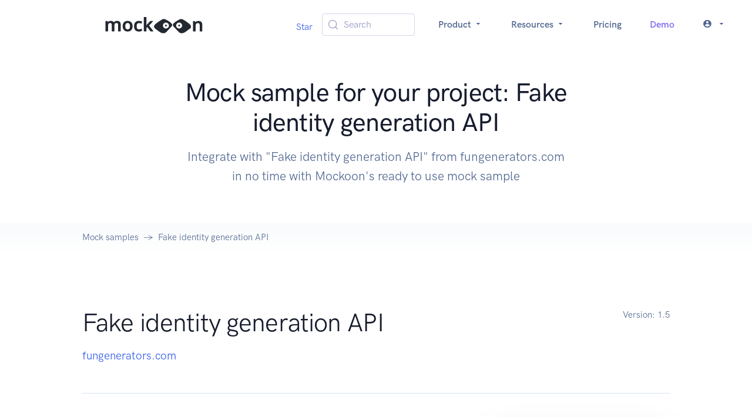

--- FILE ---
content_type: text/html; charset=utf-8
request_url: https://mockoon.com/mock-samples/fungeneratorscom-fake-identity/
body_size: 11979
content:
<!DOCTYPE html><html lang="en"><head><meta charSet="UTF-8" data-next-head=""/><meta name="viewport" content="width=device-width, initial-scale=1.0" data-next-head=""/><link rel="icon" type="image/png" href="/favicon-96x96.png" sizes="96x96" data-next-head=""/><link rel="icon" type="image/svg+xml" href="/favicon.svg" data-next-head=""/><link rel="shortcut icon" href="/favicon.ico" data-next-head=""/><link rel="apple-touch-icon" sizes="180x180" href="/apple-touch-icon.png" data-next-head=""/><meta name="apple-mobile-web-app-title" content="Mockoon" data-next-head=""/><link rel="manifest" href="/site.webmanifest" data-next-head=""/><title data-next-head="">Mock sample for your project: Fake identity generation API </title><meta name="description" content="Integrate with &quot;Fake identity generation API&quot; from fungenerators.com in no time with Mockoon&#x27;s ready to use mock sample" data-next-head=""/><meta property="og:image" content="https://mockoon.com/images/og-image.png" data-next-head=""/><meta property="og:url" content="https://mockoon.com/mock-samples/fungeneratorscom-fake-identity/" data-next-head=""/><meta property="og:title" content="Mockoon - Mock sample for your project: Fake identity generation API " data-next-head=""/><meta property="og:description" content="Integrate with &quot;Fake identity generation API&quot; from fungenerators.com in no time with Mockoon&#x27;s ready to use mock sample" data-next-head=""/><meta property="og:type" content="article" data-next-head=""/><meta name="twitter:card" content="summary" data-next-head=""/><meta name="twitter:title" content="Mockoon - Mock sample for your project: Fake identity generation API " data-next-head=""/><meta name="twitter:description" content="Integrate with &quot;Fake identity generation API&quot; from fungenerators.com in no time with Mockoon&#x27;s ready to use mock sample" data-next-head=""/><meta name="twitter:image" content="https://mockoon.com/images/twitter-image.png" data-next-head=""/><link rel="preload" href="/fonts/mockoon.woff?9kbgkr" as="font" crossorigin=""/><link rel="preconnect" href="https://HV1IDAB8IU-dsn.algolia.net" crossorigin="anonymous"/><link rel="preload" href="/_next/static/css/4d92c44f4d8f31b9.css" as="style"/><link rel="stylesheet" href="/_next/static/css/4d92c44f4d8f31b9.css" data-n-g=""/><noscript data-n-css=""></noscript><script defer="" noModule="" src="/_next/static/chunks/polyfills-42372ed130431b0a.js"></script><script src="/_next/static/chunks/webpack-68ca06b9238b93ba.js" defer=""></script><script src="/_next/static/chunks/framework-5c6aa4eeab4c6f34.js" defer=""></script><script src="/_next/static/chunks/main-4b319df291f82b79.js" defer=""></script><script src="/_next/static/chunks/pages/_app-fa971a07ca0ca50f.js" defer=""></script><script src="/_next/static/chunks/da4a020c-6ff0bb2492bc43a6.js" defer=""></script><script src="/_next/static/chunks/6439-e8d8f2ce45535c28.js" defer=""></script><script src="/_next/static/chunks/6870-fdf75adfdaeb306d.js" defer=""></script><script src="/_next/static/chunks/9299-950c6118a12933ee.js" defer=""></script><script src="/_next/static/chunks/pages/mock-samples/%5Bslug%5D-54f0bdfe77299a57.js" defer=""></script><script src="/_next/static/pXB3Dq9v3OLPbpPtfSoZW/_buildManifest.js" defer=""></script><script src="/_next/static/pXB3Dq9v3OLPbpPtfSoZW/_ssgManifest.js" defer=""></script></head><body><link rel="preload" as="image" href="/images/logo-text-sticker.svg"/><link rel="preload" as="image" href="https://raw.githubusercontent.com/mockoon/mock-samples/main/mock-apis/logos/formapiio.jpeg"/><link rel="preload" as="image" href="https://raw.githubusercontent.com/mockoon/mock-samples/main/mock-apis/logos/pdfgeneratorapicom.png"/><link rel="preload" as="image" href="https://raw.githubusercontent.com/mockoon/mock-samples/main/mock-apis/logos/cloudmersivecom-ocr.png"/><link rel="preload" as="image" href="https://raw.githubusercontent.com/mockoon/mock-samples/main/mock-apis/logos/motawordcom.png"/><link rel="preload" as="image" href="https://raw.githubusercontent.com/mockoon/mock-samples/main/mock-apis/logos/poemistcom.png"/><link rel="preload" as="image" href="https://raw.githubusercontent.com/mockoon/mock-samples/main/mock-apis/logos/oxforddictionariescom.jpeg"/><link rel="preload" as="image" href="https://raw.githubusercontent.com/mockoon/mock-samples/main/mock-apis/logos/rapidapicom-idealspot-geodata.jpeg"/><link rel="preload" as="image" href="https://raw.githubusercontent.com/mockoon/mock-samples/main/mock-apis/logos/funtranslationscom-starwars.png"/><link rel="preload" as="image" href="/images/logo-eyes-sticker.svg"/><div id="__next"><nav class="navbar navbar-expand-lg navbar-light bg-white"><div class="container-fluid"><a class="navbar-brand w-100" href="/"><img src="/images/logo-text-sticker.svg" class="navbar-brand-img" alt="Logo"/></a><button class="navbar-toggler" type="button" aria-controls="navbar" aria-expanded="false" aria-label="Toggle navigation"><span class="navbar-toggler-icon"></span></button><div class="collapse navbar-collapse"><ul class="navbar-nav align-items-center ms-auto"><li class="nav-item"><div class="mt-2"><span><a href="https://github.com/mockoon/mockoon" data-color-scheme="no-preference: light; light: light; dark: light;" data-size="large" data-show-count="true" aria-label="Star mockoon/mockoon on GitHub">Star</a></span></div></li><li class="nav-item px-4"><button type="button" class="DocSearch DocSearch-Button" aria-label="Search (Meta+k)" aria-keyshortcuts="Meta+k"><span class="DocSearch-Button-Container"><svg width="20" height="20" class="DocSearch-Search-Icon" viewBox="0 0 24 24" aria-hidden="true"><circle cx="11" cy="11" r="8" stroke="currentColor" fill="none" stroke-width="1.4"></circle><path d="m21 21-4.3-4.3" stroke="currentColor" fill="none" stroke-linecap="round" stroke-linejoin="round"></path></svg><span class="DocSearch-Button-Placeholder">Search</span></span><span class="DocSearch-Button-Keys"></span></button></li><li class="nav-item dropdown text-center"><a class="nav-link dropdown-toggle" href="#" aria-haspopup="true" aria-expanded="false">Product <i class="icon-arrow_drop_down"></i></a><div class="dropdown-menu dropdown-menu-lg  "><div class="row gx-0 gx-md-6"><div class="col-md-6 mb-4 mb-md-0"><div class="row gx-0"><div class="col-12 col-lg-6"><h6 class="dropdown-header">Product</h6><a class="dropdown-item " href="/what-is-mockoon/">What is Mockoon?</a><a class="dropdown-item " href="/cloud/">Mockoon Cloud</a><a class="dropdown-item " href="/use-cases/">Use cases</a><a class="dropdown-item " href="/pricing/">Pricing</a></div></div></div><div class="col-md-6 mb-4 mb-md-0"><div class="row gx-0"><div class="col-12 col-lg-6"><h6 class="dropdown-header">Applications</h6><a class="dropdown-item " href="/download/">Desktop application</a><a class="dropdown-item" href="https://app.mockoon.com">Web app<span class="badge text-bg-warning ms-1">Cloud</span><span class="badge text-bg-info ms-1">Early access</span></a><a class="dropdown-item " href="/cli/">CLI</a><a class="dropdown-item " href="/serverless/">Serverless package</a></div></div></div></div></div></li><li class="nav-item dropdown text-center"><a class="nav-link dropdown-toggle" href="#" aria-haspopup="true" aria-expanded="false">Resources <i class="icon-arrow_drop_down"></i></a><div class="dropdown-menu dropdown-menu-xl  "><div class="row gx-0 gx-md-6"><div class="col-md-4 mb-4 mb-md-0"><div class="row gx-0"><div class="col-12 col-lg-6"><h6 class="dropdown-header">Learn</h6><a class="dropdown-item " href="/docs/latest/about/">Docs</a><a class="dropdown-item " href="/cloud/docs/about/">Cloud Docs</a><a class="dropdown-item " href="/tutorials/">Tutorials</a><a class="dropdown-item " href="/training/">Live Training<span class="ms-2">📅</span></a></div></div></div><div class="col-md-4 mb-4 mb-md-0"><div class="row gx-0"><div class="col-12 col-lg-6"><h6 class="dropdown-header">Tools</h6><a class="dropdown-item " href="/playground/">API Playground</a><a class="dropdown-item active" href="/mock-samples/category/all/">Mock samples</a><a class="dropdown-item " href="/templates/">Templates</a><a class="dropdown-item " href="/tools/">Useful tools</a></div></div></div><div class="col-md-4 mb-4 mb-md-0"><div class="row gx-0"><div class="col-12 col-lg-6"><h6 class="dropdown-header">Misc</h6><a class="dropdown-item " href="/blog/">Blog</a><a href="/releases/9.5.0/" class="dropdown-item ">Releases</a><a class="dropdown-item " href="/features/">Features</a><a class="dropdown-item " href="/faq/">FAQ</a><a class="dropdown-item " href="/public-roadmap/">Roadmap</a></div></div></div></div></div></li><li class="nav-item"><a class="nav-link " href="/pricing/">Pricing</a></li><li class="nav-item"><a class="nav-link text-info " href="/request-demo/">Demo</a></li><li class="nav-item dropdown text-center"><a class="nav-link dropdown-toggle" href="#" aria-haspopup="true" aria-expanded="false"><span class="me-2 vertical-bottom "><i class="icon-account_circle"></i></span><i class="icon-arrow_drop_down"></i></a><ul class="dropdown-menu  "><li class="dropdown-item"><a class="dropdown-link" href="/login/">Log in</a></li><li class="dropdown-item"><a class="dropdown-link" href="/signup/">Sign up</a></li></ul></li></ul></div></div></nav><section class="position-relative pt-8 pb-4"><div class="container"><div class="row align-items-center"><div class="col-12 col-lg-8 mx-auto text-center"><h1 class="display-4 text-center fw-medium  ">Mock sample for your project: Fake identity generation API </h1><p class="lead   text-center text-gray-700 mb-6 mb-lg-8">Integrate with "Fake identity generation API" from fungenerators.com in no time with Mockoon's ready to use mock sample</p><div class="mt-8"></div></div></div></div></section><nav class="bg-gradient-light-white"><div class="container"><div class="row"><div class="col-12"><ol class="breadcrumb breadcrumb-scroll"><li class="breadcrumb-item"><a href="/mock-samples/category/all/" class="text-gray-700">Mock samples</a></li><li class="breadcrumb-item active" aria-current="page">Fake identity generation API</li></ol></div></div></div></nav><section class="py-8 py-md-11"><div class="container"><div class="row"><div class="col-12 col-md"><div class="d-flex align-items-center mb-4"><h2 class="display-4 mb-0 ">Fake identity generation API</h2></div><p class="fs-lg text-gray-700 mb-5 mb-md-0"><a target="_blank" rel="noopener" href="http://fungenerators.com/">fungenerators.com</a></p></div><div class="col-auto"><p class="fs-sm text-gray-700 mb-5 mb-md-0"><span class="text-gray-700">Version: <!-- -->1.5</span></p></div></div><div class="row"><div class="col-12"><hr class="my-6 my-md-8 border-gray-300"/></div></div><div class="row"><div class="col-12 col-md-6 col-lg-4 order-md-2 mb-4 mb-md-0"><div class="card shadow-lg"><div class="card-body"><h4 class="mb-6">Use this API in your project</h4><div class="ms-4"><a class="btn-xs btn btn-primary-subtle undefined " style="background-color:#383944;color:white;opacity:1" href="mockoon://load-environment?url=https://raw.githubusercontent.com/mockoon/mock-samples/main/mock-apis/data/fungeneratorscom-fake-identity.json"><span class="icon me-2"><i class="icon-open"></i></span>Open in the application</a></div><div class="ms-4"><button type="button" class="btn-xs btn btn-primary-subtle text-gray-200 undefined" style="background-color:#22232a;opacity:1"><span class="icon me-2 text-success"><i class="icon-copy"></i></span>Copy the CLI command</button></div><div class="ms-4"><a class="btn-xs btn btn-secondary-subtle undefined " href="https://raw.githubusercontent.com/mockoon/mock-samples/main/mock-apis/data/fungeneratorscom-fake-identity.json" style="opacity:1"><span class="icon me-2"><i class="icon-download"></i></span>Download mock API file</a></div><div class="mt-6"><a href="#!" class="fw-bold fs-sm text-decoration-none">📖 How to use?</a></div></div><div class="card-footer border-top"><div class="text-gray-700 fs-6">Own this API? Add a<!-- --> <a rel="nofollow" href="/integrations/embedded-button/?dataURL=https://raw.githubusercontent.com/mockoon/mock-samples/main/mock-apis/data/fungeneratorscom-fake-identity.json">Mockoon button</a> <!-- -->on your website.</div></div></div></div><div class="col-12 col-md-6 col-lg-8 order-md-1"><p class="text-gray-800 mb-6 mb-md-8">Integrate third-party APIs faster by using "Fake identity generation API" ready-to-use mock sample. Mocking this API will help you accelerate your development lifecycles and improves your integration tests' quality and reliability by accounting for random failures, slow response time, etc.<br> It also helps reduce your dependency on third-party APIs: no more accounts to create, API keys to provision, accesses to configure, unplanned downtime, etc.</p><h3>Description</h3><p class="text-gray-800 mb-6 mb-md-8">Generate random fake identities (name, address, email, phone , credit card info etc). Click here to subscribe</p></div></div><div class="row"><div class="col"><div class="mt-8"><h3>Other APIs by <!-- -->fungenerators.com</h3></div></div></div><div class="row gx-8"><div class="mx-auto my-lg-3 col-12 col-xl-4 d-flex" style="min-height:300px;max-height:350px"><div class="card card-border shadow-light mb-6"><div class="card-body h-100 d-flex flex-column"><div class="d-flex align-items-center mb-4"><div class="d-flex flex-column "><h3 class="fs-4 mb-0">Shakespeare API</h3><div class="text-gray-700 fs-6"><a target="_blank" rel="noopener" href="http://fungenerators.com/api/shakespeare/">fungenerators.com</a></div></div></div><div class="flex-fill overflow-hidden text-gray-700 ellipsis">Shakespeare API. Generate random Shakespeare quotes, names, insults, lorem ipsum etc. Translate normal English to Shakespeare English. Click here to subscribe</div><div class="text-center"><hr/><a class="btn-xs btn btn-primary-subtle " href="/mock-samples/fungeneratorscom-shakespeare/">Use API<i class="icon-arrow_forward ms-2"></i></a></div></div></div></div><div class="mx-auto my-lg-3 col-12 col-xl-4 d-flex" style="min-height:300px;max-height:350px"><div class="card card-border shadow-light mb-6"><div class="card-body h-100 d-flex flex-column"><div class="d-flex align-items-center mb-4"><div class="d-flex flex-column "><h3 class="fs-4 mb-0">Pirates API</h3><div class="text-gray-700 fs-6"><a target="_blank" rel="noopener" href="http://fungenerators.com/api/pirate/">fungenerators.com</a></div></div></div><div class="flex-fill overflow-hidden text-gray-700 ellipsis">Ahoy matey! We help the landlubbers to get to know about the seamen way! You can generate pirate names, get some real pirate insults and pirate filler text. Oh you can translate to pirate lingo as well. Click here to subscribe</div><div class="text-center"><hr/><a class="btn-xs btn btn-primary-subtle " href="/mock-samples/fungeneratorscom-pirate/">Use API<i class="icon-arrow_forward ms-2"></i></a></div></div></div></div><div class="mx-auto my-lg-3 col-12 col-xl-4 d-flex" style="min-height:300px;max-height:350px"><div class="card card-border shadow-light mb-6"><div class="card-body h-100 d-flex flex-column"><div class="d-flex align-items-center mb-4"><div class="d-flex flex-column "><h3 class="fs-4 mb-0">Name Generation API</h3><div class="text-gray-700 fs-6"><a target="_blank" rel="noopener" href="http://fungenerators.com/">fungenerators.com</a></div></div></div><div class="flex-fill overflow-hidden text-gray-700 ellipsis">Fungenerators name generation API generates random names relevant to the given category. Lots of categories are supported with many variations supported. Click here to subscribe</div><div class="text-center"><hr/><a class="btn-xs btn btn-primary-subtle " href="/mock-samples/fungeneratorscom-namegen/">Use API<i class="icon-arrow_forward ms-2"></i></a></div></div></div></div><div class="mx-auto my-lg-3 col-12 col-xl-4 d-flex" style="min-height:300px;max-height:350px"><div class="card card-border shadow-light mb-6"><div class="card-body h-100 d-flex flex-column"><div class="d-flex align-items-center mb-4"><div class="d-flex flex-column "><h3 class="fs-4 mb-0">Random Lottery Number generator API</h3><div class="text-gray-700 fs-6"> <!-- -->fungenerators.com</div></div></div><div class="flex-fill overflow-hidden text-gray-700 ellipsis">Below is the documentation for the API calls. You can try them out right here.</div><div class="text-center"><hr/><a class="btn-xs btn btn-primary-subtle " href="/mock-samples/fungeneratorscom-lottery/">Use API<i class="icon-arrow_forward ms-2"></i></a></div></div></div></div><div class="mx-auto my-lg-3 col-12 col-xl-4 d-flex" style="min-height:300px;max-height:350px"><div class="card card-border shadow-light mb-6"><div class="card-body h-100 d-flex flex-column"><div class="d-flex align-items-center mb-4"><div class="d-flex flex-column "><h3 class="fs-4 mb-0">Barcode API</h3><div class="text-gray-700 fs-6"><a target="_blank" rel="noopener" href="http://fungenerators.com/api/barcode/">fungenerators.com</a></div></div></div><div class="flex-fill overflow-hidden text-gray-700 ellipsis">Generate Barcode images for a given barcode number. You can decode Barcode images and get the barcodes in a numberic form as well. Many industry standard barcode types are supported. The best and complete Barcode API on the cloud. Click here to subscribe</div><div class="text-center"><hr/><a class="btn-xs btn btn-primary-subtle " href="/mock-samples/fungeneratorscom-barcode/">Use API<i class="icon-arrow_forward ms-2"></i></a></div></div></div></div><div class="mx-auto my-lg-3 col-12 col-xl-4 d-flex" style="min-height:300px;max-height:350px"><div class="card card-border shadow-light mb-6"><div class="card-body h-100 d-flex flex-column"><div class="d-flex align-items-center mb-4"><div class="d-flex flex-column "><h3 class="fs-4 mb-0">Fun Generators API</h3><div class="text-gray-700 fs-6"><a target="_blank" rel="noopener" href="http://fungenerators.com/">fungenerators.com</a></div></div></div><div class="flex-fill overflow-hidden text-gray-700 ellipsis">Fungenerators API gives access to the full set of generators available at fungenerators.com so that you can integrate them in your workflow or an app. Click here to get details and subscribe . Here are the individual API links:<br />QR Code API<br /> Generate QR Code images for text, url, email , business cards etc. You can decode QR Code images and get the contents as well. The best and complete QR Code API on the cloud. Click here to subscribe</div><div class="text-center"><hr/><a class="btn-xs btn btn-primary-subtle " href="/mock-samples/fungeneratorscom-qrcode/">Use API<i class="icon-arrow_forward ms-2"></i></a></div></div></div></div><div class="mx-auto my-lg-3 col-12 col-xl-4 d-flex" style="min-height:300px;max-height:350px"><div class="card card-border shadow-light mb-6"><div class="card-body h-100 d-flex flex-column"><div class="d-flex align-items-center mb-4"><div class="d-flex flex-column "><h3 class="fs-4 mb-0">Taunt as a service</h3><div class="text-gray-700 fs-6"><a target="_blank" rel="noopener" href="http://fungenerators.com/">fungenerators.com</a></div></div></div><div class="flex-fill overflow-hidden text-gray-700 ellipsis">Fungenerators taunt generation API generates random taunts / insults, relevant to the given category. Many categories are supported and new ones are added very frequently. Click here to subscribe</div><div class="text-center"><hr/><a class="btn-xs btn btn-primary-subtle " href="/mock-samples/fungeneratorscom-taunt/">Use API<i class="icon-arrow_forward ms-2"></i></a></div></div></div></div><div class="mx-auto my-lg-3 col-12 col-xl-4 d-flex" style="min-height:300px;max-height:350px"><div class="card card-border shadow-light mb-6"><div class="card-body h-100 d-flex flex-column"><div class="d-flex align-items-center mb-4"><div class="d-flex flex-column "><h3 class="fs-4 mb-0">Fun Generators API</h3><div class="text-gray-700 fs-6"> <!-- -->fungenerators.com</div></div></div><div class="flex-fill overflow-hidden text-gray-700 ellipsis">Below is the documentation for the API calls. You can try them out right here.</div><div class="text-center"><hr/><a class="btn-xs btn btn-primary-subtle " href="/mock-samples/fungeneratorscom-riddle/">Use API<i class="icon-arrow_forward ms-2"></i></a></div></div></div></div><div class="mx-auto my-lg-3 col-12 col-xl-4 d-flex" style="min-height:300px;max-height:350px"><div class="card card-border shadow-light mb-6"><div class="card-body h-100 d-flex flex-column"><div class="d-flex align-items-center mb-4"><div class="d-flex flex-column "><h3 class="fs-4 mb-0">Facts API</h3><div class="text-gray-700 fs-6"><a target="_blank" rel="noopener" href="http://fungenerators.com/">fungenerators.com</a></div></div></div><div class="flex-fill overflow-hidden text-gray-700 ellipsis">A full featured Facts API. REST access with json/xml/jsonp result support. On this day birth and death support, random fact, keyword search support etc. Below is the documentation for the Random Facts API calls. You can try them out right here. Click here to subscribe</div><div class="text-center"><hr/><a class="btn-xs btn btn-primary-subtle " href="/mock-samples/fungeneratorscom-random-facts/">Use API<i class="icon-arrow_forward ms-2"></i></a></div></div></div></div><div class="mx-auto my-lg-3 col-12 col-xl-4 d-flex" style="min-height:300px;max-height:350px"><div class="card card-border shadow-light mb-6"><div class="card-body h-100 d-flex flex-column"><div class="d-flex align-items-center mb-4"><div class="d-flex flex-column "><h3 class="fs-4 mb-0">UUID Generation API</h3><div class="text-gray-700 fs-6"><a target="_blank" rel="noopener" href="https://fungenerators.com/">fungenerators.com</a></div></div></div><div class="flex-fill overflow-hidden text-gray-700 ellipsis">A full featured, REST based UUID generator with json/xml/jsonp result support. You can try them out right here. Click here to subscribe</div><div class="text-center"><hr/><a class="btn-xs btn btn-primary-subtle " href="/mock-samples/fungeneratorscom-uuid/">Use API<i class="icon-arrow_forward ms-2"></i></a></div></div></div></div><div class="mx-auto my-lg-3 col-12 col-xl-4 d-flex" style="min-height:300px;max-height:350px"><div class="card card-border shadow-light mb-6"><div class="card-body h-100 d-flex flex-column"><div class="d-flex align-items-center mb-4"><div class="d-flex flex-column "><h3 class="fs-4 mb-0">Fun Generators API</h3><div class="text-gray-700 fs-6"> <!-- -->fungenerators.com</div></div></div><div class="flex-fill overflow-hidden text-gray-700 ellipsis">Below is the documentation for the API calls. You can try them out right here.</div><div class="text-center"><hr/><a class="btn-xs btn btn-primary-subtle " href="/mock-samples/fungeneratorscom-trivia/">Use API<i class="icon-arrow_forward ms-2"></i></a></div></div></div></div></div><div class="row"><div class="col"><div class="mt-8"><h3>Other APIs in the same category</h3></div></div></div><div class="row gx-8"><div class="mx-auto my-lg-3 col-12 col-xl-4 d-flex" style="min-height:300px;max-height:350px"><div class="card card-border shadow-light mb-6"><div class="card-body h-100 d-flex flex-column"><div class="d-flex align-items-center mb-4"><div style="max-height:50px;max-width:25%"><img src="https://raw.githubusercontent.com/mockoon/mock-samples/main/mock-apis/logos/formapiio.jpeg" alt="" class="img-fluid" style="max-height:50px"/></div><div class="d-flex flex-column ms-4"><h3 class="fs-4 mb-0">API v1</h3><div class="text-gray-700 fs-6"> <!-- -->formapi.io</div></div></div><div class="flex-fill overflow-hidden text-gray-700 ellipsis">DocSpring is a service that helps you fill out and sign PDF templates.</div><div class="text-center"><hr/><a class="btn-xs btn btn-primary-subtle " href="/mock-samples/formapiio/">Use API<i class="icon-arrow_forward ms-2"></i></a></div></div></div></div><div class="mx-auto my-lg-3 col-12 col-xl-4 d-flex" style="min-height:300px;max-height:350px"><div class="card card-border shadow-light mb-6"><div class="card-body h-100 d-flex flex-column"><div class="d-flex align-items-center mb-4"><div class="d-flex flex-column "><h3 class="fs-4 mb-0">EasyPDFServer</h3><div class="text-gray-700 fs-6"> <!-- -->easypdfserver.com</div></div></div><div class="flex-fill overflow-hidden text-gray-700 ellipsis">API for converting HTML to PDF.</div><div class="text-center"><hr/><a class="btn-xs btn btn-primary-subtle " href="/mock-samples/easypdfservercom/">Use API<i class="icon-arrow_forward ms-2"></i></a></div></div></div></div><div class="mx-auto my-lg-3 col-12 col-xl-4 d-flex" style="min-height:300px;max-height:350px"><div class="card card-border shadow-light mb-6"><div class="card-body h-100 d-flex flex-column"><div class="d-flex align-items-center mb-4"><div style="max-height:50px;max-width:25%"><img src="https://raw.githubusercontent.com/mockoon/mock-samples/main/mock-apis/logos/pdfgeneratorapicom.png" alt="" class="img-fluid" style="max-height:50px;background-color:#3F46AD"/></div><div class="d-flex flex-column ms-4"><h3 class="fs-4 mb-0">PDF Generator API</h3><div class="text-gray-700 fs-6"><a target="_blank" rel="noopener" href="https://support.pdfgeneratorapi.com">pdfgeneratorapi.com</a></div></div></div><div class="flex-fill overflow-hidden text-gray-700 ellipsis">Introduction<br />PDF Generator API allows you easily generate transactional PDF documents and reduce the development and support costs by enabling your users to create and manage their document templates using a browser-based drag-and-drop document editor.<br />The PDF Generator API features a web API architecture, allowing you to code in the language of your choice. This API supports the JSON media type, and uses UTF-8 character encoding.<br />You can find our previous API documentation page with references to Simple and Signature authentication here.<br />Base URL<br />The base URL for all the API endpoints is https://us1.pdfgeneratorapi.com/api/v3<br />For example<br />https://us1.pdfgeneratorapi.com/api/v3/templates<br />https://us1.pdfgeneratorapi.com/api/v3/workspaces<br />https://us1.pdfgeneratorapi.com/api/v3/templates/123123<br />Editor<br />PDF Generator API comes with a powerful drag & drop editor that allows to create any kind of document templates, from barcode labels to invoices, quotes and reports. You can find tutorials and videos from our Support Portal.<br />Component specification<br />Expression Language documentation<br />Frequently asked questions and answers<br />Definitions<br />Organization<br />Organization is a group of workspaces owned by your account.<br />Workspace<br />Workspace contains templates. Each workspace has access to their own templates and organization default templates.<br />Master Workspace<br />Master Workspace is the main/default workspace of your Organization. The Master Workspace identifier is the email you signed up with.<br />Default Template<br />Default template is a template that is available for all workspaces by default. You can set the template access type under Page Setup. If template has "Organization" access then your users can use them from the "New" menu in the Editor.<br />Data Field<br />Data Field is a placeholder for the specific data in your JSON data set. In this example JSON you can access the buyer name using Data Field {paymentDetails::buyerName}. The separator between depth levels is :: (two colons). When designing the template you don’t have to know every Data Field, our editor automatically extracts all the available fields from your data set and provides an easy way to insert them into the template.<br />Testing with JWTs<br />You can create a temporary token in Account Settings page after you login to PDF Generator API. The generated token uses your email address as the subject (sub) value and is valid for 5 minutes.<br />You can also use jwt.io to generate test tokens for your API calls. These test tokens should never be used in production applications.<br />Libraries and SDKs<br />Postman Collection<br />We have created a Postman Collection so you can easily test all the API endpoints wihtout developing and code. You can download the collection here or just click the button below.<br />Run in Postman<br />Client Libraries<br />All our Client Libraries are auto-generated using OpenAPI Generator which uses the OpenAPI v3 specification to automatically generate a client library in specific programming language.<br />PHP Client<br />Java Client<br />Ruby Client<br />Python Client<br />Javascript Client<br />We have validated the generated libraries, but let us know if you find any anomalies in the client code.<br />Error codes<br />| Code | Description |<br />|--------|--------------------------------|<br />| 401 | Unauthorized |<br />| 403 | Forbidden |<br />| 404 | Not Found |<br />| 422 | Unprocessable Entity |<br />| 500 | Internal Server Error |<br />401 - Unauthorized<br />| Description |<br />|-------------------------------------------------------------------------|<br />| Authentication failed: request expired |<br />| Authentication failed: workspace missing |<br />| Authentication failed: key missing |<br />| Authentication failed: property 'iss' (issuer) missing in JWT |<br />| Authentication failed: property 'sub' (subject) missing in JWT |<br />| Authentication failed: property 'exp' (expiration time) missing in JWT |<br />| Authentication failed: incorrect signature |<br />403 - Forbidden<br />| Description |<br />|-------------------------------------------------------------------------|<br />| Your account has exceeded the monthly document generation limit. |<br />| Access not granted: You cannot delete master workspace via API |<br />| Access not granted: Template is not accessible by this organization |<br />| Your session has expired, please close and reopen the editor. |<br />404 Entity not found<br />| Description |<br />|-------------------------------------------------------------------------|<br />| Entity not found |<br />| Resource not found |<br />| None of the templates is available for the workspace. |<br />422 Unprocessable Entity<br />| Description |<br />|-------------------------------------------------------------------------|<br />| Unable to parse JSON, please check formatting |<br />| Required parameter missing |<br />| Required parameter missing: template definition not defined |<br />| Required parameter missing: template not defined |</div><div class="text-center"><hr/><a class="btn-xs btn btn-primary-subtle " href="/mock-samples/pdfgeneratorapicom/">Use API<i class="icon-arrow_forward ms-2"></i></a></div></div></div></div><div class="mx-auto my-lg-3 col-12 col-xl-4 d-flex" style="min-height:300px;max-height:350px"><div class="card card-border shadow-light mb-6"><div class="card-body h-100 d-flex flex-column"><div class="d-flex align-items-center mb-4"><div style="max-height:50px;max-width:25%"><img src="https://raw.githubusercontent.com/mockoon/mock-samples/main/mock-apis/logos/cloudmersivecom-ocr.png" alt="" class="img-fluid" style="max-height:50px;background-color:#FFFFFF"/></div><div class="d-flex flex-column ms-4"><h3 class="fs-4 mb-0">ocrapi</h3><div class="text-gray-700 fs-6"> <!-- -->cloudmersive.com</div></div></div><div class="flex-fill overflow-hidden text-gray-700 ellipsis">The powerful Optical Character Recognition (OCR) APIs let you convert scanned images of pages into recognized text.</div><div class="text-center"><hr/><a class="btn-xs btn btn-primary-subtle " href="/mock-samples/cloudmersivecom-ocr/">Use API<i class="icon-arrow_forward ms-2"></i></a></div></div></div></div><div class="mx-auto my-lg-3 col-12 col-xl-4 d-flex" style="min-height:300px;max-height:350px"><div class="card card-border shadow-light mb-6"><div class="card-body h-100 d-flex flex-column"><div class="d-flex align-items-center mb-4"><div style="max-height:50px;max-width:25%"><img src="https://raw.githubusercontent.com/mockoon/mock-samples/main/mock-apis/logos/motawordcom.png" alt="" class="img-fluid" style="max-height:50px"/></div><div class="d-flex flex-column ms-4"><h3 class="fs-4 mb-0">MotaWord API</h3><div class="text-gray-700 fs-6"><a target="_blank" rel="noopener" href="https://www.motaword.com/developer">motaword.com</a></div></div></div><div class="flex-fill overflow-hidden text-gray-700 ellipsis">Use MotaWord API to post and track your translation projects.</div><div class="text-center"><hr/><a class="btn-xs btn btn-primary-subtle " href="/mock-samples/motawordcom/">Use API<i class="icon-arrow_forward ms-2"></i></a></div></div></div></div><div class="mx-auto my-lg-3 col-12 col-xl-4 d-flex" style="min-height:300px;max-height:350px"><div class="card card-border shadow-light mb-6"><div class="card-body h-100 d-flex flex-column"><div class="d-flex align-items-center mb-4"><div style="max-height:50px;max-width:25%"><img src="https://raw.githubusercontent.com/mockoon/mock-samples/main/mock-apis/logos/poemistcom.png" alt="" class="img-fluid" style="max-height:50px"/></div><div class="d-flex flex-column ms-4"><h3 class="fs-4 mb-0">Poemist API</h3><div class="text-gray-700 fs-6"><a target="_blank" rel="noopener" href="https://www.poemist.com">poemist.com</a></div></div></div><div class="flex-fill overflow-hidden text-gray-700 ellipsis"></div><div class="text-center"><hr/><a class="btn-xs btn btn-primary-subtle " href="/mock-samples/poemistcom/">Use API<i class="icon-arrow_forward ms-2"></i></a></div></div></div></div><div class="mx-auto my-lg-3 col-12 col-xl-4 d-flex" style="min-height:300px;max-height:350px"><div class="card card-border shadow-light mb-6"><div class="card-body h-100 d-flex flex-column"><div class="d-flex align-items-center mb-4"><div style="max-height:50px;max-width:25%"><img src="https://raw.githubusercontent.com/mockoon/mock-samples/main/mock-apis/logos/oxforddictionariescom.jpeg" alt="" class="img-fluid" style="max-height:50px"/></div><div class="d-flex flex-column ms-4"><h3 class="fs-4 mb-0">Oxford Dictionaries</h3><div class="text-gray-700 fs-6"> <!-- -->oxforddictionaries.com</div></div></div><div class="flex-fill overflow-hidden text-gray-700 ellipsis"></div><div class="text-center"><hr/><a class="btn-xs btn btn-primary-subtle " href="/mock-samples/oxforddictionariescom/">Use API<i class="icon-arrow_forward ms-2"></i></a></div></div></div></div><div class="mx-auto my-lg-3 col-12 col-xl-4 d-flex" style="min-height:300px;max-height:350px"><div class="card card-border shadow-light mb-6"><div class="card-body h-100 d-flex flex-column"><div class="d-flex align-items-center mb-4"><div class="d-flex flex-column "><h3 class="fs-4 mb-0">UUID Generation API</h3><div class="text-gray-700 fs-6"><a target="_blank" rel="noopener" href="https://fungenerators.com/">fungenerators.com</a></div></div></div><div class="flex-fill overflow-hidden text-gray-700 ellipsis">A full featured, REST based UUID generator with json/xml/jsonp result support. You can try them out right here. Click here to subscribe</div><div class="text-center"><hr/><a class="btn-xs btn btn-primary-subtle " href="/mock-samples/fungeneratorscom-uuid/">Use API<i class="icon-arrow_forward ms-2"></i></a></div></div></div></div><div class="mx-auto my-lg-3 col-12 col-xl-4 d-flex" style="min-height:300px;max-height:350px"><div class="card card-border shadow-light mb-6"><div class="card-body h-100 d-flex flex-column"><div class="d-flex align-items-center mb-4"><div class="d-flex flex-column "><h3 class="fs-4 mb-0">Shakespeare API</h3><div class="text-gray-700 fs-6"><a target="_blank" rel="noopener" href="http://fungenerators.com/api/shakespeare/">fungenerators.com</a></div></div></div><div class="flex-fill overflow-hidden text-gray-700 ellipsis">Shakespeare API. Generate random Shakespeare quotes, names, insults, lorem ipsum etc. Translate normal English to Shakespeare English. Click here to subscribe</div><div class="text-center"><hr/><a class="btn-xs btn btn-primary-subtle " href="/mock-samples/fungeneratorscom-shakespeare/">Use API<i class="icon-arrow_forward ms-2"></i></a></div></div></div></div><div class="mx-auto my-lg-3 col-12 col-xl-4 d-flex" style="min-height:300px;max-height:350px"><div class="card card-border shadow-light mb-6"><div class="card-body h-100 d-flex flex-column"><div class="d-flex align-items-center mb-4"><div style="max-height:50px;max-width:25%"><img src="https://raw.githubusercontent.com/mockoon/mock-samples/main/mock-apis/logos/rapidapicom-idealspot-geodata.jpeg" alt="" class="img-fluid" style="max-height:50px"/></div><div class="d-flex flex-column ms-4"><h3 class="fs-4 mb-0">IdealSpot GeoData</h3><div class="text-gray-700 fs-6"> <!-- -->rapidapi.com</div></div></div><div class="flex-fill overflow-hidden text-gray-700 ellipsis">Hyperlocal Demographics, Vehicle Traffic, Economic, Market Signals, and More. Use this API to request IdealSpot hyperlocal geospatial market insight and geometry data.<br />Detailed Description<br />Use this API as your local economy microscope by querying IdealSpot hyperlocal market insight and geometry data. We offer the most precise, extensive, and frequently-updated local market data in the US. Our data is available across the entire US and can be queried at geographic scales ranging from the micro (Census block) through the macro (nation).<br />Better data and analysis leads to a better understanding of local market opportunities and risks. Integrate with your commercial real estate and marketing applications, machine learning workflows, and other investment analytics.<br />Our goal is to offer the most complete snapshot of the geographically distributed consumer and retail economy. We start with the fundamentals of consumers and business establishments. To connect retailers with consumers, we provide mobility data like vehicle traffic and mobile device data. To describe consumer intent, we provide geolocated digital marketing data.<br />We believe that accurate capital allocation through reliable local market data is foundational to creating robust, healthy, and livable communities for all. We hope you and your clients find tremendous value in this service.<br />Features<br />Query data and GeoJSON geometries at these scales for any US latitude and longitude:<br />Rings (0.5 km+)<br />Drive time (1-60 minutes)<br />Bike time (3-60 minutes)<br />Walk time (5-60 minutes)<br />Public transit time (5-60 minutes)<br />Administrative region (US, states, core-based statistical areas, counties, Census-designated places, Census tracts, zipcodes, Census block groups, opportunity zones)<br />| Data Feature | Description |<br />| ------- | ------------------------------|<br />| Demographics, Housing, Spending | Updated Quarterly. Current and historical market data including population, spending, and housing. Vendor (PopStats) is relied upon by Walgreens, Ulta Beauty, Blackstone, etc |<br />| Labor, Business Establishments, Economic Conditions | Updated Quarterly. Traditional market data including workforce, business establishment counts, and economic conditions like local GDP, unemployment rates. Vendor (PopStats) is relied upon by Walgreens, Ulta Beauty, Blackstone, etc |<br />| Consumer segmentation	| Updated Annually. Demographics grouped into narrative-oriented segments. |<br />| Vehicle Traffic |	Updated semi-annually. Gold standard in vehicle traffic data from INRIX. Counts by day of week, time of day and side of street. |<br />| Rings and Travel time polygons | Estimate in Real-time. Rings alongside drive time, walk time, bike time, and public transit time polygons. Request as GeoJSON geometries for mapping or use with data queries |<br />| Administrative region polygons | Updated Annually. GeoJSON administrative regions from US Census Bureau: block groups, tracts, counties, CBSAs, states, opportunity zones, USPS zipcodes |<br />| Internet Search Volumes | 30 day rolling averages for geolocated advertising potential across 450 business categories from major search engines |<br />| Social Media Interest	| 30 day rolling average for geolocated advertising potential across 450 business categories from major social networks |<br />Coming Soon!<br />This API powers our local market research platform at IdealSpot.com. The functionality exposed so far is only a portion of our current capabilities. We will be exposing additional API features in time so watch this space!<br />| Data Feature | Description |<br />| ------- | ------------------------------|<br />Mobile device visit counts, points of interest, brands | Fresh point of interest data across 3000+ brands, millions of POI, and historical foot traffic counts using mobile data for those points of interest<br />Origin/destination trips from mobile devices | Map origins and destinations of devices visiting an arbitrary catchment area<br />Competition search | Search all major point-of-interest aggregators in one query<br />Environment/climate | Expected weather patterns like temperature and precipitation<br />Filter search API | Query data for all counties in state, all tracts in MSA, etc<br />Road segment tiles | Plot road segments on maps in interactive applications<br />Developer Website<br />For more detail see https://developer.idealspot.com/</div><div class="text-center"><hr/><a class="btn-xs btn btn-primary-subtle " href="/mock-samples/rapidapicom-idealspot-geodata/">Use API<i class="icon-arrow_forward ms-2"></i></a></div></div></div></div><div class="mx-auto my-lg-3 col-12 col-xl-4 d-flex" style="min-height:300px;max-height:350px"><div class="card card-border shadow-light mb-6"><div class="card-body h-100 d-flex flex-column"><div class="d-flex align-items-center mb-4"><div style="max-height:50px;max-width:25%"><img src="https://raw.githubusercontent.com/mockoon/mock-samples/main/mock-apis/logos/funtranslationscom-starwars.png" alt="" class="img-fluid" style="max-height:50px"/></div><div class="d-flex flex-column ms-4"><h3 class="fs-4 mb-0">Starwars Translations API</h3><div class="text-gray-700 fs-6"><a target="_blank" rel="noopener" href="http://funtranslations.com/">funtranslations.com</a></div></div></div><div class="flex-fill overflow-hidden text-gray-700 ellipsis">Funtranslations Starwars API gives access to the full set of starwars language translations available at funtranslations.com so that you can integrate them in your workflow or an app. Click here to get details and subscribe .<br /> You can also subscribe to individual translators. Here are the details.<br /> Ever wonder how to talk like Yoda? Well, use our API and let your APP/webpage speak like Yoda too.Click here to subscribe<br /> Sith Translator API. Click here to subscribe<br /> Cheunh Translator API. Click here to subscribe<br /> Huttese Translator API. Click here to subscribe<br /> Mandalorian Translator API. Click here to subscribe<br /> Gungan Translator API. Click here to subscribe</div><div class="text-center"><hr/><a class="btn-xs btn btn-primary-subtle " href="/mock-samples/funtranslationscom-starwars/">Use API<i class="icon-arrow_forward ms-2"></i></a></div></div></div></div><div class="mx-auto my-lg-3 col-12 col-xl-4 d-flex" style="min-height:300px;max-height:350px"><div class="card card-border shadow-light mb-6"><div class="card-body h-100 d-flex flex-column"><div class="d-flex align-items-center mb-4"><div class="d-flex flex-column "><h3 class="fs-4 mb-0">Random Lovecraft</h3><div class="text-gray-700 fs-6"> <!-- -->randomlovecraft.com</div></div></div><div class="flex-fill overflow-hidden text-gray-700 ellipsis">Random sentences from the complete works of H.P. Lovecraft. CORS-enabled.</div><div class="text-center"><hr/><a class="btn-xs btn btn-primary-subtle " href="/mock-samples/randomlovecraftcom/">Use API<i class="icon-arrow_forward ms-2"></i></a></div></div></div></div></div><div class="row"><div class="col"><div class="mt-8 text-center"><a class="btn btn-sm btn-secondary-subtle" href="/mock-samples/category/all/">⬅ Back to the list of mock samples</a></div></div></div></div></section><footer class="py-3 bg-gray-200"><div class="container"><div class="row mb-6"><div class="py-8 border-bottom border-gray-300"><div class="row align-items-center text-center text-lg-start"><div class="col-12 col-lg-9"><h3 class="fw-bold text-gray-800 mb-1">Get started today</h3><p class="text-gray-700 mb-6 mb-lg-0">Join thousands of IT professionals who are already using Mockoon to work with APIs better and faster</p></div><div class="col-12 col-lg-3"><a class="col-12 btn btn-primary-subtle" href="/download/"><span><i class="icon-download"></i> Download</span></a></div></div></div></div><div class="row"><div class="col-12 col-lg-1 d-flex flex-column align-items-start opacity-75"><img src="/images/logo-eyes-sticker.svg" alt="Mockoon eyes logo" width="100" class="align-self-center"/></div><div class="col-12 col-lg-3 text-lg-start text-center pt-8 pb-4 pb-lg-0 pt-lg-0"><h6 class="fw-bold text-uppercase">Popular tutorials and articles</h6><ul class="list-unstyled text-gray-700"><li class="mb-2"><a class="text-reset" href="/what-is-mockoon/">What is Mockoon?</a></li><li class="mb-2"><a class="text-reset" href="/tutorials/getting-started/">Getting started with Mockoon 🚀</a></li><li class="mb-2"><a class="text-reset" href="/tutorials/self-host-mock-api-server-cli/">Self-host a mock API with Mockoon CLI</a></li><li class="mb-2"><a class="text-reset" href="/tutorials/partial-mocking-proxy/">Partial mocking with proxy mode</a></li><li class="mb-2"><a class="text-reset" href="/tutorials/requests-recording-auto-mocking/">Requests recording and auto-mocking</a></li><li class="mb-2"><a class="text-reset" href="/tutorials/generate-mock-json-data/">Dynamic mock data with Mockoon&#x27;s templating system</a></li><li class="mb-2"><a class="text-reset" href="/articles/api-guide-what-are-api/">What are APIs?</a></li><li class="mb-2"><a class="text-reset" href="/articles/what-is-api-mocking/">What is API mocking?</a></li><li class="mb-2"><a class="text-reset" href="/use-cases/">Why do you need API mocking?</a></li><li class="mb-2"><a class="text-reset" href="/tutorials/">View all tutorials<i class="icon-arrow_forward ms-2"></i></a></li></ul></div><div class="col-12 col-md-6 col-lg-2 text-lg-start text-center"><h6 class="fw-bold text-uppercase">Learn</h6><ul class="list-unstyled text-gray-700"><li class="mb-2"><a class="text-reset" href="/docs/latest/about/">Docs</a></li><li class="mb-2"><a class="text-reset" href="/cloud/docs/about/">Cloud Docs</a></li><li class="mb-2"><a class="text-reset" href="/faq/">FAQ</a></li><li class="mb-2"><a class="text-reset" href="/blog/">Blog</a></li><li class="mb-2"><a href="/releases/9.5.0/" class="text-reset">Releases</a></li><li class="mb-2"><a class="text-reset" href="/tutorials/">Tutorials</a></li><li class="mb-2"><a class="text-reset" href="/video-tutorials/">Video tutorials</a></li><li class="mb-2"><a class="text-reset" href="/training/">Training</a></li><li class="mb-2"><a class="text-reset" href="/articles/">Articles</a></li><li class="mb-2"><a class="text-reset" href="/compare/">Comparisons</a></li><li class="mb-2"><a class="text-reset" href="/case-studies/">Case studies</a></li></ul></div><div class="col-12 col-md-6 col-lg-2 text-lg-start text-center"><h6 class="fw-bold text-uppercase">Cloud</h6><ul class="list-unstyled text-gray-700"><li class="mb-2"><a class="text-reset" href="/cloud/">Overview</a></li><li class="mb-2"><a class="text-reset" href="/pricing/">Pricing</a></li><li class="mb-2"><a class="text-reset" href="/ai-powered-api-mocking/">AI-powered API mocking</a></li><li class="mb-2"><a class="text-reset" href="/status/">Services status<!-- --> <span class="text-success ps-2">⬤</span></a></li><li class="mb-2"><a class="text-reset" href="/mockoon-cloud-open-source/">We <span class="text-danger">❤</span> open-source</a></li></ul><h6 class="fw-bold text-uppercase">Services</h6><ul class="list-unstyled text-gray-700"><li class="mb-2"><a class="text-reset" href="/training/">Training</a></li><li class="mb-2"><a class="text-reset" href="/custom-services/">Custom services</a></li></ul><h6 class="fw-bold text-uppercase">Apps</h6><ul class="list-unstyled text-gray-700"><li class="mb-2"><a class="text-reset" href="/download/">Desktop application</a></li><li class="mb-2"><a class="text-reset" href="https://app.mockoon.com">Web app<span class="badge text-bg-warning ms-1">Cloud</span><span class="badge text-bg-info ms-1">Early access</span></a></li><li class="mb-2"><a class="text-reset" href="/cli/">CLI</a></li><li class="mb-2"><a class="text-reset" href="/serverless/">Serverless package</a></li></ul></div><div class="col-12 col-md-6 col-lg-2 offset-lg-0 text-lg-start text-center"> <h6 class="fw-bold text-uppercase">Tools</h6><ul class="list-unstyled text-gray-700"><li class="mb-2"><a class="text-reset" href="/playground/">API playground</a></li><li class="mb-2"><a class="text-reset" href="/mock-samples/category/all/">Mock samples</a></li><li class="mb-2"><a class="text-reset" href="/templates/">Templates</a></li><li class="mb-2"><a class="text-reset" href="/integrations/embedded-button/">Mockoon button</a></li><li class="mb-2"><a class="text-reset" href="/tools/">Useful tools</a></li></ul></div><div class="col-12 col-md-6 col-lg-2 offset-lg-0 text-lg-start text-center"><h6 class="fw-bold text-uppercase">More</h6><ul class="list-unstyled text-gray-700 mb-0"><li class="mb-2"><a class="text-reset" href="/about/">About us</a></li><li class="mb-2"><a class="text-reset" href="/sponsor-us/">Sponsor us</a></li><li class="mb-2"><a class="text-reset" href="/public-roadmap/">Public roadmap</a></li><li class="mb-2"><a class="text-reset" href="/contact/">Get support</a></li><li class="mb-2"><a class="text-reset" href="/newsletter/">Newsletter</a></li><li class="mb-2"><a class="text-reset" href="/brand/">Brand assets</a></li><li class="mb-2"><a class="text-reset" href="/oss-friends/">OSS friends</a></li></ul><h6 class="fw-bold text-uppercase">Policies</h6><ul class="list-unstyled text-gray-700 mb-0"><li class="mb-2"><a class="text-reset" href="/terms/">Terms of service</a></li><li class="mb-2"><a class="text-reset" href="/privacy/">Privacy policy</a></li></ul><ul class="align-self-center footer-social list-unstyled list-inline list-social mt-8"><li class="list-inline-item list-social-item me-2"><a href="https://github.com/mockoon/mockoon" target="_blank" rel="noopener" class="text-decoration-none text-reset"><i class="icon-github list-social-icon" aria-hidden="true"></i></a></li><li class="list-inline-item list-social-item"><a href="https://www.youtube.com/channel/UCzkVOmqzbh2CdSU4yHa54wg" target="_blank" rel="noopener" class="text-decoration-none text-reset"><i class="icon-youtube list-social-item" aria-hidden="true"></i></a></li><li class="list-inline-item list-social-item"><a href="https://www.linkedin.com/company/mockoon" target="_blank" rel="noopener" class="text-decoration-none text-reset"><i class="icon-linkedin list-social-item" aria-hidden="true"></i></a></li><li class="list-inline-item list-social-item"><a href="https://www.reddit.com/r/mockoon/" target="_blank" rel="noopener" class="text-decoration-none text-reset"><i class="icon-reddit list-social-item" aria-hidden="true"></i></a></li></ul></div></div><div class="mt-8 text-center"><p class="text-gray-500 h6">© Mockoon 2017 - <!-- -->2026</p></div></div></footer></div><script id="__NEXT_DATA__" type="application/json">{"props":{"pageProps":{"mockAPI":{"title":"Fake identity generation API","slug":"fungeneratorscom-fake-identity","version":"1.5","description":"Generate random fake identities (name, address, email, phone , credit card info etc). Click here to subscribe","categories":["text"],"provider":"fungenerators.com","environmentSrc":"https://raw.githubusercontent.com/mockoon/mock-samples/main/mock-apis/data/fungeneratorscom-fake-identity.json","logoSrc":null,"logoBg":null,"externalLink":"http://fungenerators.com/"},"providerMockAPIs":[{"title":"Shakespeare API","slug":"fungeneratorscom-shakespeare","version":"1.5","description":"Shakespeare API. Generate random Shakespeare quotes, names, insults, lorem ipsum etc. Translate normal English to Shakespeare English. Click here to subscribe","categories":["text"],"provider":"fungenerators.com","environmentSrc":"https://raw.githubusercontent.com/mockoon/mock-samples/main/mock-apis/data/fungeneratorscom-shakespeare.json","logoSrc":null,"logoBg":null,"externalLink":"http://fungenerators.com/api/shakespeare/"},{"title":"Pirates API","slug":"fungeneratorscom-pirate","version":"1.5","description":"Ahoy matey! We help the landlubbers to get to know about the seamen way! You can generate pirate names, get some real pirate insults and pirate filler text. Oh you can translate to pirate lingo as well. Click here to subscribe","categories":["text"],"provider":"fungenerators.com","environmentSrc":"https://raw.githubusercontent.com/mockoon/mock-samples/main/mock-apis/data/fungeneratorscom-pirate.json","logoSrc":null,"logoBg":null,"externalLink":"http://fungenerators.com/api/pirate/"},{"title":"Name Generation API","slug":"fungeneratorscom-namegen","version":"1.5","description":"Fungenerators name generation API generates random names relevant to the given category. Lots of categories are supported with many variations supported. Click here to subscribe","categories":["text"],"provider":"fungenerators.com","environmentSrc":"https://raw.githubusercontent.com/mockoon/mock-samples/main/mock-apis/data/fungeneratorscom-namegen.json","logoSrc":null,"logoBg":null,"externalLink":"http://fungenerators.com/"},{"title":"Random Lottery Number generator API","slug":"fungeneratorscom-lottery","version":"1.5","description":"Below is the documentation for the API calls. You can try them out right here.","categories":["text"],"provider":"fungenerators.com","environmentSrc":"https://raw.githubusercontent.com/mockoon/mock-samples/main/mock-apis/data/fungeneratorscom-lottery.json","logoSrc":null,"logoBg":null,"externalLink":null},{"title":"Barcode API","slug":"fungeneratorscom-barcode","version":"1.5","description":"Generate Barcode images for a given barcode number. You can decode Barcode images and get the barcodes in a numberic form as well. Many industry standard barcode types are supported. The best and complete Barcode API on the cloud. Click here to subscribe","categories":["text"],"provider":"fungenerators.com","environmentSrc":"https://raw.githubusercontent.com/mockoon/mock-samples/main/mock-apis/data/fungeneratorscom-barcode.json","logoSrc":null,"logoBg":null,"externalLink":"http://fungenerators.com/api/barcode/"},{"title":"Fun Generators API","slug":"fungeneratorscom-qrcode","version":"1.5","description":"Fungenerators API gives access to the full set of generators available at fungenerators.com so that you can integrate them in your workflow or an app. Click here to get details and subscribe . Here are the individual API links:\u003cbr /\u003eQR Code API\u003cbr /\u003e Generate QR Code images for text, url, email , business cards etc. You can decode QR Code images and get the contents as well. The best and complete QR Code API on the cloud. Click here to subscribe","categories":["text"],"provider":"fungenerators.com","environmentSrc":"https://raw.githubusercontent.com/mockoon/mock-samples/main/mock-apis/data/fungeneratorscom-qrcode.json","logoSrc":null,"logoBg":null,"externalLink":"http://fungenerators.com/"},{"title":"Taunt as a service","slug":"fungeneratorscom-taunt","version":"1.5","description":"Fungenerators taunt generation API generates random taunts / insults, relevant to the given category. Many categories are supported and new ones are added very frequently. Click here to subscribe","categories":["text"],"provider":"fungenerators.com","environmentSrc":"https://raw.githubusercontent.com/mockoon/mock-samples/main/mock-apis/data/fungeneratorscom-taunt.json","logoSrc":null,"logoBg":null,"externalLink":"http://fungenerators.com/"},{"title":"Fun Generators API","slug":"fungeneratorscom-riddle","version":"1.5","description":"Below is the documentation for the API calls. You can try them out right here.","categories":["text"],"provider":"fungenerators.com","environmentSrc":"https://raw.githubusercontent.com/mockoon/mock-samples/main/mock-apis/data/fungeneratorscom-riddle.json","logoSrc":null,"logoBg":null,"externalLink":null},{"title":"Facts API","slug":"fungeneratorscom-random-facts","version":"1.5","description":"A full featured Facts API. REST access with json/xml/jsonp result support. On this day birth and death support, random fact, keyword search support etc. Below is the documentation for the Random Facts API calls. You can try them out right here. Click here to subscribe","categories":["text"],"provider":"fungenerators.com","environmentSrc":"https://raw.githubusercontent.com/mockoon/mock-samples/main/mock-apis/data/fungeneratorscom-random-facts.json","logoSrc":null,"logoBg":null,"externalLink":"http://fungenerators.com/"},{"title":"UUID Generation API","slug":"fungeneratorscom-uuid","version":"1.5","description":"A full featured, REST based UUID generator with json/xml/jsonp result support. You can try them out right here. Click here to subscribe","categories":["text"],"provider":"fungenerators.com","environmentSrc":"https://raw.githubusercontent.com/mockoon/mock-samples/main/mock-apis/data/fungeneratorscom-uuid.json","logoSrc":null,"logoBg":null,"externalLink":"https://fungenerators.com/"},{"title":"Fun Generators API","slug":"fungeneratorscom-trivia","version":"1.5","description":"Below is the documentation for the API calls. You can try them out right here.","categories":["text"],"provider":"fungenerators.com","environmentSrc":"https://raw.githubusercontent.com/mockoon/mock-samples/main/mock-apis/data/fungeneratorscom-trivia.json","logoSrc":null,"logoBg":null,"externalLink":null}],"categoryMockAPIs":[{"title":"API v1","slug":"formapiio","version":"v1","description":"DocSpring is a service that helps you fill out and sign PDF templates.","categories":["text"],"provider":"formapi.io","environmentSrc":"https://raw.githubusercontent.com/mockoon/mock-samples/main/mock-apis/data/formapiio.json","logoSrc":"https://raw.githubusercontent.com/mockoon/mock-samples/main/mock-apis/logos/formapiio.jpeg","logoBg":null,"externalLink":null},{"title":"EasyPDFServer","slug":"easypdfservercom","version":"1","description":"API for converting HTML to PDF.","categories":["text"],"provider":"easypdfserver.com","environmentSrc":"https://raw.githubusercontent.com/mockoon/mock-samples/main/mock-apis/data/easypdfservercom.json","logoSrc":null,"logoBg":null,"externalLink":null},{"title":"PDF Generator API","slug":"pdfgeneratorapicom","version":"3.1.1","description":"Introduction\u003cbr /\u003ePDF Generator API allows you easily generate transactional PDF documents and reduce the development and support costs by enabling your users to create and manage their document templates using a browser-based drag-and-drop document editor.\u003cbr /\u003eThe PDF Generator API features a web API architecture, allowing you to code in the language of your choice. This API supports the JSON media type, and uses UTF-8 character encoding.\u003cbr /\u003eYou can find our previous API documentation page with references to Simple and Signature authentication here.\u003cbr /\u003eBase URL\u003cbr /\u003eThe base URL for all the API endpoints is https://us1.pdfgeneratorapi.com/api/v3\u003cbr /\u003eFor example\u003cbr /\u003ehttps://us1.pdfgeneratorapi.com/api/v3/templates\u003cbr /\u003ehttps://us1.pdfgeneratorapi.com/api/v3/workspaces\u003cbr /\u003ehttps://us1.pdfgeneratorapi.com/api/v3/templates/123123\u003cbr /\u003eEditor\u003cbr /\u003ePDF Generator API comes with a powerful drag \u0026 drop editor that allows to create any kind of document templates, from barcode labels to invoices, quotes and reports. You can find tutorials and videos from our Support Portal.\u003cbr /\u003eComponent specification\u003cbr /\u003eExpression Language documentation\u003cbr /\u003eFrequently asked questions and answers\u003cbr /\u003eDefinitions\u003cbr /\u003eOrganization\u003cbr /\u003eOrganization is a group of workspaces owned by your account.\u003cbr /\u003eWorkspace\u003cbr /\u003eWorkspace contains templates. Each workspace has access to their own templates and organization default templates.\u003cbr /\u003eMaster Workspace\u003cbr /\u003eMaster Workspace is the main/default workspace of your Organization. The Master Workspace identifier is the email you signed up with.\u003cbr /\u003eDefault Template\u003cbr /\u003eDefault template is a template that is available for all workspaces by default. You can set the template access type under Page Setup. If template has \"Organization\" access then your users can use them from the \"New\" menu in the Editor.\u003cbr /\u003eData Field\u003cbr /\u003eData Field is a placeholder for the specific data in your JSON data set. In this example JSON you can access the buyer name using Data Field {paymentDetails::buyerName}. The separator between depth levels is :: (two colons). When designing the template you don’t have to know every Data Field, our editor automatically extracts all the available fields from your data set and provides an easy way to insert them into the template.\u003cbr /\u003eTesting with JWTs\u003cbr /\u003eYou can create a temporary token in Account Settings page after you login to PDF Generator API. The generated token uses your email address as the subject (sub) value and is valid for 5 minutes.\u003cbr /\u003eYou can also use jwt.io to generate test tokens for your API calls. These test tokens should never be used in production applications.\u003cbr /\u003eLibraries and SDKs\u003cbr /\u003ePostman Collection\u003cbr /\u003eWe have created a Postman Collection so you can easily test all the API endpoints wihtout developing and code. You can download the collection here or just click the button below.\u003cbr /\u003eRun in Postman\u003cbr /\u003eClient Libraries\u003cbr /\u003eAll our Client Libraries are auto-generated using OpenAPI Generator which uses the OpenAPI v3 specification to automatically generate a client library in specific programming language.\u003cbr /\u003ePHP Client\u003cbr /\u003eJava Client\u003cbr /\u003eRuby Client\u003cbr /\u003ePython Client\u003cbr /\u003eJavascript Client\u003cbr /\u003eWe have validated the generated libraries, but let us know if you find any anomalies in the client code.\u003cbr /\u003eError codes\u003cbr /\u003e| Code | Description |\u003cbr /\u003e|--------|--------------------------------|\u003cbr /\u003e| 401 | Unauthorized |\u003cbr /\u003e| 403 | Forbidden |\u003cbr /\u003e| 404 | Not Found |\u003cbr /\u003e| 422 | Unprocessable Entity |\u003cbr /\u003e| 500 | Internal Server Error |\u003cbr /\u003e401 - Unauthorized\u003cbr /\u003e| Description |\u003cbr /\u003e|-------------------------------------------------------------------------|\u003cbr /\u003e| Authentication failed: request expired |\u003cbr /\u003e| Authentication failed: workspace missing |\u003cbr /\u003e| Authentication failed: key missing |\u003cbr /\u003e| Authentication failed: property 'iss' (issuer) missing in JWT |\u003cbr /\u003e| Authentication failed: property 'sub' (subject) missing in JWT |\u003cbr /\u003e| Authentication failed: property 'exp' (expiration time) missing in JWT |\u003cbr /\u003e| Authentication failed: incorrect signature |\u003cbr /\u003e403 - Forbidden\u003cbr /\u003e| Description |\u003cbr /\u003e|-------------------------------------------------------------------------|\u003cbr /\u003e| Your account has exceeded the monthly document generation limit. |\u003cbr /\u003e| Access not granted: You cannot delete master workspace via API |\u003cbr /\u003e| Access not granted: Template is not accessible by this organization |\u003cbr /\u003e| Your session has expired, please close and reopen the editor. |\u003cbr /\u003e404 Entity not found\u003cbr /\u003e| Description |\u003cbr /\u003e|-------------------------------------------------------------------------|\u003cbr /\u003e| Entity not found |\u003cbr /\u003e| Resource not found |\u003cbr /\u003e| None of the templates is available for the workspace. |\u003cbr /\u003e422 Unprocessable Entity\u003cbr /\u003e| Description |\u003cbr /\u003e|-------------------------------------------------------------------------|\u003cbr /\u003e| Unable to parse JSON, please check formatting |\u003cbr /\u003e| Required parameter missing |\u003cbr /\u003e| Required parameter missing: template definition not defined |\u003cbr /\u003e| Required parameter missing: template not defined |","categories":["text"],"provider":"pdfgeneratorapi.com","environmentSrc":"https://raw.githubusercontent.com/mockoon/mock-samples/main/mock-apis/data/pdfgeneratorapicom.json","logoSrc":"https://raw.githubusercontent.com/mockoon/mock-samples/main/mock-apis/logos/pdfgeneratorapicom.png","logoBg":"#3F46AD","externalLink":"https://support.pdfgeneratorapi.com"},{"title":"ocrapi","slug":"cloudmersivecom-ocr","version":"v1","description":"The powerful Optical Character Recognition (OCR) APIs let you convert scanned images of pages into recognized text.","categories":["text"],"provider":"cloudmersive.com","environmentSrc":"https://raw.githubusercontent.com/mockoon/mock-samples/main/mock-apis/data/cloudmersivecom-ocr.json","logoSrc":"https://raw.githubusercontent.com/mockoon/mock-samples/main/mock-apis/logos/cloudmersivecom-ocr.png","logoBg":"#FFFFFF","externalLink":null},{"title":"MotaWord API","slug":"motawordcom","version":"1.0","description":"Use MotaWord API to post and track your translation projects.","categories":["text"],"provider":"motaword.com","environmentSrc":"https://raw.githubusercontent.com/mockoon/mock-samples/main/mock-apis/data/motawordcom.json","logoSrc":"https://raw.githubusercontent.com/mockoon/mock-samples/main/mock-apis/logos/motawordcom.png","logoBg":null,"externalLink":"https://www.motaword.com/developer"},{"title":"Poemist API","slug":"poemistcom","version":"1.0","description":"","categories":["text"],"provider":"poemist.com","environmentSrc":"https://raw.githubusercontent.com/mockoon/mock-samples/main/mock-apis/data/poemistcom.json","logoSrc":"https://raw.githubusercontent.com/mockoon/mock-samples/main/mock-apis/logos/poemistcom.png","logoBg":null,"externalLink":"https://www.poemist.com"},{"title":"Oxford Dictionaries","slug":"oxforddictionariescom","version":"1.11.0","description":"","categories":["text"],"provider":"oxforddictionaries.com","environmentSrc":"https://raw.githubusercontent.com/mockoon/mock-samples/main/mock-apis/data/oxforddictionariescom.json","logoSrc":"https://raw.githubusercontent.com/mockoon/mock-samples/main/mock-apis/logos/oxforddictionariescom.jpeg","logoBg":null,"externalLink":null},{"title":"UUID Generation API","slug":"fungeneratorscom-uuid","version":"1.5","description":"A full featured, REST based UUID generator with json/xml/jsonp result support. You can try them out right here. Click here to subscribe","categories":["text"],"provider":"fungenerators.com","environmentSrc":"https://raw.githubusercontent.com/mockoon/mock-samples/main/mock-apis/data/fungeneratorscom-uuid.json","logoSrc":null,"logoBg":null,"externalLink":"https://fungenerators.com/"},{"title":"Shakespeare API","slug":"fungeneratorscom-shakespeare","version":"1.5","description":"Shakespeare API. Generate random Shakespeare quotes, names, insults, lorem ipsum etc. Translate normal English to Shakespeare English. Click here to subscribe","categories":["text"],"provider":"fungenerators.com","environmentSrc":"https://raw.githubusercontent.com/mockoon/mock-samples/main/mock-apis/data/fungeneratorscom-shakespeare.json","logoSrc":null,"logoBg":null,"externalLink":"http://fungenerators.com/api/shakespeare/"},{"title":"IdealSpot GeoData","slug":"rapidapicom-idealspot-geodata","version":"1.0","description":"Hyperlocal Demographics, Vehicle Traffic, Economic, Market Signals, and More. Use this API to request IdealSpot hyperlocal geospatial market insight and geometry data.\u003cbr /\u003eDetailed Description\u003cbr /\u003eUse this API as your local economy microscope by querying IdealSpot hyperlocal market insight and geometry data. We offer the most precise, extensive, and frequently-updated local market data in the US. Our data is available across the entire US and can be queried at geographic scales ranging from the micro (Census block) through the macro (nation).\u003cbr /\u003eBetter data and analysis leads to a better understanding of local market opportunities and risks. Integrate with your commercial real estate and marketing applications, machine learning workflows, and other investment analytics.\u003cbr /\u003eOur goal is to offer the most complete snapshot of the geographically distributed consumer and retail economy. We start with the fundamentals of consumers and business establishments. To connect retailers with consumers, we provide mobility data like vehicle traffic and mobile device data. To describe consumer intent, we provide geolocated digital marketing data.\u003cbr /\u003eWe believe that accurate capital allocation through reliable local market data is foundational to creating robust, healthy, and livable communities for all. We hope you and your clients find tremendous value in this service.\u003cbr /\u003eFeatures\u003cbr /\u003eQuery data and GeoJSON geometries at these scales for any US latitude and longitude:\u003cbr /\u003eRings (0.5 km+)\u003cbr /\u003eDrive time (1-60 minutes)\u003cbr /\u003eBike time (3-60 minutes)\u003cbr /\u003eWalk time (5-60 minutes)\u003cbr /\u003ePublic transit time (5-60 minutes)\u003cbr /\u003eAdministrative region (US, states, core-based statistical areas, counties, Census-designated places, Census tracts, zipcodes, Census block groups, opportunity zones)\u003cbr /\u003e| Data Feature | Description |\u003cbr /\u003e| ------- | ------------------------------|\u003cbr /\u003e| Demographics, Housing, Spending | Updated Quarterly. Current and historical market data including population, spending, and housing. Vendor (PopStats) is relied upon by Walgreens, Ulta Beauty, Blackstone, etc |\u003cbr /\u003e| Labor, Business Establishments, Economic Conditions | Updated Quarterly. Traditional market data including workforce, business establishment counts, and economic conditions like local GDP, unemployment rates. Vendor (PopStats) is relied upon by Walgreens, Ulta Beauty, Blackstone, etc |\u003cbr /\u003e| Consumer segmentation\t| Updated Annually. Demographics grouped into narrative-oriented segments. |\u003cbr /\u003e| Vehicle Traffic |\tUpdated semi-annually. Gold standard in vehicle traffic data from INRIX. Counts by day of week, time of day and side of street. |\u003cbr /\u003e| Rings and Travel time polygons | Estimate in Real-time. Rings alongside drive time, walk time, bike time, and public transit time polygons. Request as GeoJSON geometries for mapping or use with data queries |\u003cbr /\u003e| Administrative region polygons | Updated Annually. GeoJSON administrative regions from US Census Bureau: block groups, tracts, counties, CBSAs, states, opportunity zones, USPS zipcodes |\u003cbr /\u003e| Internet Search Volumes | 30 day rolling averages for geolocated advertising potential across 450 business categories from major search engines |\u003cbr /\u003e| Social Media Interest\t| 30 day rolling average for geolocated advertising potential across 450 business categories from major social networks |\u003cbr /\u003eComing Soon!\u003cbr /\u003eThis API powers our local market research platform at IdealSpot.com. The functionality exposed so far is only a portion of our current capabilities. We will be exposing additional API features in time so watch this space!\u003cbr /\u003e| Data Feature | Description |\u003cbr /\u003e| ------- | ------------------------------|\u003cbr /\u003eMobile device visit counts, points of interest, brands | Fresh point of interest data across 3000+ brands, millions of POI, and historical foot traffic counts using mobile data for those points of interest\u003cbr /\u003eOrigin/destination trips from mobile devices | Map origins and destinations of devices visiting an arbitrary catchment area\u003cbr /\u003eCompetition search | Search all major point-of-interest aggregators in one query\u003cbr /\u003eEnvironment/climate | Expected weather patterns like temperature and precipitation\u003cbr /\u003eFilter search API | Query data for all counties in state, all tracts in MSA, etc\u003cbr /\u003eRoad segment tiles | Plot road segments on maps in interactive applications\u003cbr /\u003eDeveloper Website\u003cbr /\u003eFor more detail see https://developer.idealspot.com/","categories":["text"],"provider":"rapidapi.com","environmentSrc":"https://raw.githubusercontent.com/mockoon/mock-samples/main/mock-apis/data/rapidapicom-idealspot-geodata.json","logoSrc":"https://raw.githubusercontent.com/mockoon/mock-samples/main/mock-apis/logos/rapidapicom-idealspot-geodata.jpeg","logoBg":null,"externalLink":null},{"title":"Starwars Translations API","slug":"funtranslationscom-starwars","version":"2.3","description":"Funtranslations Starwars API gives access to the full set of starwars language translations available at funtranslations.com so that you can integrate them in your workflow or an app. Click here to get details and subscribe .\u003cbr /\u003e You can also subscribe to individual translators. Here are the details.\u003cbr /\u003e Ever wonder how to talk like Yoda? Well, use our API and let your APP/webpage speak like Yoda too.Click here to subscribe\u003cbr /\u003e Sith Translator API. Click here to subscribe\u003cbr /\u003e Cheunh Translator API. Click here to subscribe\u003cbr /\u003e Huttese Translator API. Click here to subscribe\u003cbr /\u003e Mandalorian Translator API. Click here to subscribe\u003cbr /\u003e Gungan Translator API. Click here to subscribe","categories":["text"],"provider":"funtranslations.com","environmentSrc":"https://raw.githubusercontent.com/mockoon/mock-samples/main/mock-apis/data/funtranslationscom-starwars.json","logoSrc":"https://raw.githubusercontent.com/mockoon/mock-samples/main/mock-apis/logos/funtranslationscom-starwars.png","logoBg":null,"externalLink":"http://funtranslations.com/"},{"title":"Random Lovecraft","slug":"randomlovecraftcom","version":"1.0","description":"Random sentences from the complete works of H.P. Lovecraft. CORS-enabled.","categories":["text"],"provider":"randomlovecraft.com","environmentSrc":"https://raw.githubusercontent.com/mockoon/mock-samples/main/mock-apis/data/randomlovecraftcom.json","logoSrc":null,"logoBg":null,"externalLink":null}],"intro":"Integrate third-party APIs faster by using \"Fake identity generation API\" ready-to-use mock sample. Mocking this API will help you accelerate your development lifecycles and improves your integration tests' quality and reliability by accounting for random failures, slow response time, etc.\u003cbr\u003e It also helps reduce your dependency on third-party APIs: no more accounts to create, API keys to provision, accesses to configure, unplanned downtime, etc."},"__N_SSG":true},"page":"/mock-samples/[slug]","query":{"slug":"fungeneratorscom-fake-identity"},"buildId":"pXB3Dq9v3OLPbpPtfSoZW","isFallback":false,"gsp":true,"scriptLoader":[]}</script></body></html>